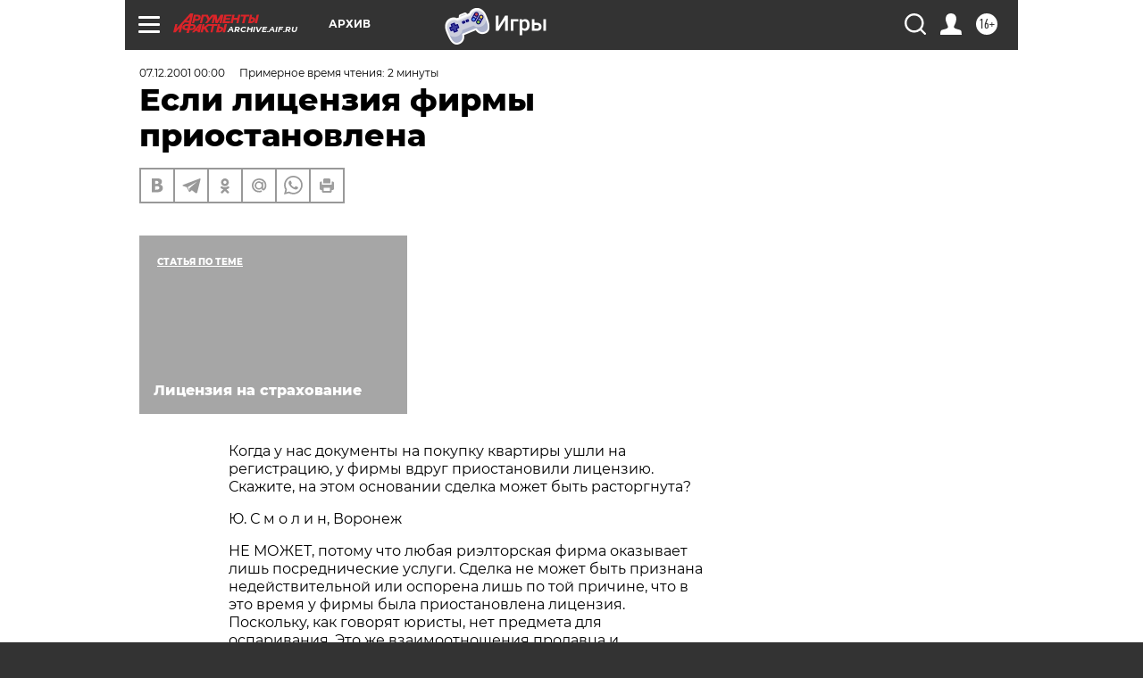

--- FILE ---
content_type: text/html
request_url: https://tns-counter.ru/nc01a**R%3Eundefined*aif_ru/ru/UTF-8/tmsec=aif_ru/183461043***
body_size: 14
content:
B7A46D22696F9E17G1768922647:B7A46D22696F9E17G1768922647